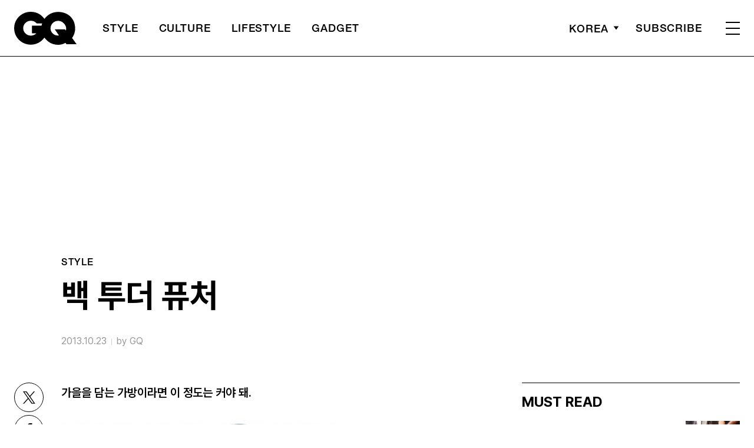

--- FILE ---
content_type: text/html; charset=utf-8
request_url: https://www.google.com/recaptcha/api2/aframe
body_size: 267
content:
<!DOCTYPE HTML><html><head><meta http-equiv="content-type" content="text/html; charset=UTF-8"></head><body><script nonce="h2R6GktyAFYd3ws6wNQcDA">/** Anti-fraud and anti-abuse applications only. See google.com/recaptcha */ try{var clients={'sodar':'https://pagead2.googlesyndication.com/pagead/sodar?'};window.addEventListener("message",function(a){try{if(a.source===window.parent){var b=JSON.parse(a.data);var c=clients[b['id']];if(c){var d=document.createElement('img');d.src=c+b['params']+'&rc='+(localStorage.getItem("rc::a")?sessionStorage.getItem("rc::b"):"");window.document.body.appendChild(d);sessionStorage.setItem("rc::e",parseInt(sessionStorage.getItem("rc::e")||0)+1);localStorage.setItem("rc::h",'1769907074039');}}}catch(b){}});window.parent.postMessage("_grecaptcha_ready", "*");}catch(b){}</script></body></html>

--- FILE ---
content_type: application/javascript; charset=utf-8
request_url: https://fundingchoicesmessages.google.com/f/AGSKWxVN1uClOCQdWG0TloGnDyiae4fK7UVZMqc9sfLm57tKLiBihm3BWCAXrmZmtDW4b9dT7r5ZtFk5qJdH9lc6vpC0gC3TYzwvLR67tjNbeF7axHMa5KOSWSXh1N7MXv2tDGshVTLxiILJS2TNx9fSj0ryKuWAGzGt6YTqfji77kVmmphkR1eOmbL4GA1d/_/adunits?/logad?_ads/js//imads.js.pw/ads/
body_size: -1283
content:
window['f372fdd2-1c3e-4797-a611-9c406d0c3194'] = true;

--- FILE ---
content_type: application/javascript; charset=utf-8
request_url: https://fundingchoicesmessages.google.com/f/AGSKWxUbnk4uEo1gIIsIQwBZ_Lf6y5STiY1aCHqrvleRPKF0NCyXvHM-7kqkX1_fCLJ38QlVfdDeYlFsqBV1vsXWHObOmMf7NJDkDCCzzmUfQJjiJjCiUQV0YAD7_LfpggkkpKVUy6DJGg==?fccs=W251bGwsbnVsbCxudWxsLG51bGwsbnVsbCxudWxsLFsxNzY5OTA3MDczLDU4NjAwMDAwMF0sbnVsbCxudWxsLG51bGwsW251bGwsWzcsOSw2XSxudWxsLDIsbnVsbCwiZW4iLG51bGwsbnVsbCxudWxsLG51bGwsbnVsbCwxXSwiaHR0cHM6Ly93d3cuZ3Frb3JlYS5jby5rci8yMDEzLzEwLzIzLyVFQiVCMCVCMS0lRUQlODglQUMlRUIlOEQlOTQtJUVEJTkzJUE4JUVDJUIyJTk4LyIsbnVsbCxbWzgsIkZmMFJHSFR1bjhJIl0sWzksImVuLVVTIl0sWzE5LCIyIl0sWzE3LCJbMF0iXSxbMjQsIiJdLFsyOSwiZmFsc2UiXV1d
body_size: 217
content:
if (typeof __googlefc.fcKernelManager.run === 'function') {"use strict";this.default_ContributorServingResponseClientJs=this.default_ContributorServingResponseClientJs||{};(function(_){var window=this;
try{
var rp=function(a){this.A=_.t(a)};_.u(rp,_.J);var sp=function(a){this.A=_.t(a)};_.u(sp,_.J);sp.prototype.getWhitelistStatus=function(){return _.F(this,2)};var tp=function(a){this.A=_.t(a)};_.u(tp,_.J);var up=_.ed(tp),vp=function(a,b,c){this.B=a;this.j=_.A(b,rp,1);this.l=_.A(b,_.Qk,3);this.F=_.A(b,sp,4);a=this.B.location.hostname;this.D=_.Fg(this.j,2)&&_.O(this.j,2)!==""?_.O(this.j,2):a;a=new _.Qg(_.Rk(this.l));this.C=new _.eh(_.q.document,this.D,a);this.console=null;this.o=new _.np(this.B,c,a)};
vp.prototype.run=function(){if(_.O(this.j,3)){var a=this.C,b=_.O(this.j,3),c=_.gh(a),d=new _.Wg;b=_.hg(d,1,b);c=_.C(c,1,b);_.kh(a,c)}else _.hh(this.C,"FCNEC");_.pp(this.o,_.A(this.l,_.De,1),this.l.getDefaultConsentRevocationText(),this.l.getDefaultConsentRevocationCloseText(),this.l.getDefaultConsentRevocationAttestationText(),this.D);_.qp(this.o,_.F(this.F,1),this.F.getWhitelistStatus());var e;a=(e=this.B.googlefc)==null?void 0:e.__executeManualDeployment;a!==void 0&&typeof a==="function"&&_.Uo(this.o.G,
"manualDeploymentApi")};var wp=function(){};wp.prototype.run=function(a,b,c){var d;return _.v(function(e){d=up(b);(new vp(a,d,c)).run();return e.return({})})};_.Uk(7,new wp);
}catch(e){_._DumpException(e)}
}).call(this,this.default_ContributorServingResponseClientJs);
// Google Inc.

//# sourceURL=/_/mss/boq-content-ads-contributor/_/js/k=boq-content-ads-contributor.ContributorServingResponseClientJs.en_US.Ff0RGHTun8I.es5.O/d=1/exm=ad_blocking_detection_executable,kernel_loader,loader_js_executable,web_iab_tcf_v2_signal_executable/ed=1/rs=AJlcJMwj_NGSDs7Ec5ZJCmcGmg-e8qljdw/m=cookie_refresh_executable
__googlefc.fcKernelManager.run('\x5b\x5b\x5b7,\x22\x5b\x5bnull,\\\x22gqkorea.co.kr\\\x22,\\\x22AKsRol9c26NX7517PtP4LQTvhDz1l9n4P9-Keklq1HP1Jj-RGXYLM-pT7WnR8nwsPy6Ap0EnxX3wJXNbFzMc4qFp3VMKpD0t2dJQTuJH5vk4PVbVJWFbAD8eG9IJHei3hgiAyMtqRk5eDeZvjBDuIdHbYjnuK8LXqw\\\\u003d\\\\u003d\\\x22\x5d,null,\x5b\x5bnull,null,null,\\\x22https:\/\/fundingchoicesmessages.google.com\/f\/AGSKWxWz1X7qOUxn6IlJInfF1QJdGExLaV3v5KqAiBK2teYdluJX478Z0uhcOueAs5KMcbUptBLbtQzpnoH0tqjDZqtiEv2puNOBKbXTZpbcQiJnkkLVfXDK3Zm1CJGjeUjJRmv4mm6Zpw\\\\u003d\\\\u003d\\\x22\x5d,null,null,\x5bnull,null,null,\\\x22https:\/\/fundingchoicesmessages.google.com\/el\/AGSKWxXmeQtQiQdaphFYNiHo9MfCuGbU2MlSJppdP4WqtkeLT5Thl9FkfeDNLOl1ASzq3WdssKR2X-pt_LeeuRKD-ZcfInBUz-G9X0f1gPNR3QBQeo9HhCdXiiu9C4HD2orF5HgB7wxlIw\\\\u003d\\\\u003d\\\x22\x5d,null,\x5bnull,\x5b7,9,6\x5d,null,2,null,\\\x22en\\\x22,null,null,null,null,null,1\x5d,null,\\\x22Privacy and cookie settings\\\x22,\\\x22Close\\\x22,null,null,null,\\\x22Managed by Google. Complies with IAB TCF. CMP ID: 300\\\x22\x5d,\x5b3,1\x5d\x5d\x22\x5d\x5d,\x5bnull,null,null,\x22https:\/\/fundingchoicesmessages.google.com\/f\/AGSKWxUWuvGHGpieXX3A-ZakP03gHHZpjbzQ6uIZB1Z_vvRhPjRrdEnxtNIJi2j1SrmdUSyuADdIz-K_OSJ3rTA8yIOdFg5WnyyjHHiZTIIl24Yxv4TsPWxFcDX3Cx872YfLqZ2r4sSF6A\\u003d\\u003d\x22\x5d\x5d');}